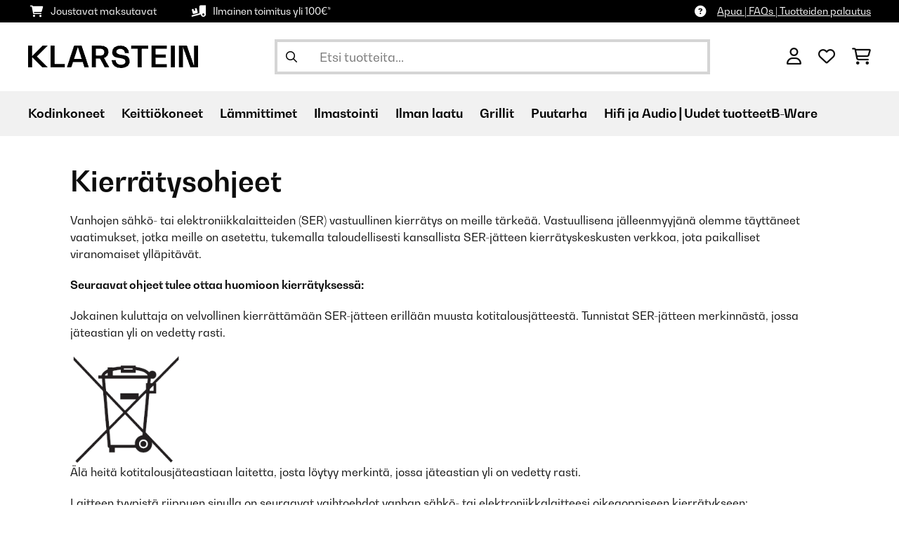

--- FILE ---
content_type: text/html; charset=utf-8
request_url: https://www.google.com/recaptcha/api2/anchor?ar=1&k=6LeauL0UAAAAAEEdzTPw3JfvDyHrkj04_SU8au3M&co=aHR0cHM6Ly93d3cua2xhcnN0ZWluLmZpOjQ0Mw..&hl=fi&v=N67nZn4AqZkNcbeMu4prBgzg&theme=light&size=normal&anchor-ms=20000&execute-ms=30000&cb=piv4zwqoj936
body_size: 49412
content:
<!DOCTYPE HTML><html dir="ltr" lang="fi"><head><meta http-equiv="Content-Type" content="text/html; charset=UTF-8">
<meta http-equiv="X-UA-Compatible" content="IE=edge">
<title>reCAPTCHA</title>
<style type="text/css">
/* cyrillic-ext */
@font-face {
  font-family: 'Roboto';
  font-style: normal;
  font-weight: 400;
  font-stretch: 100%;
  src: url(//fonts.gstatic.com/s/roboto/v48/KFO7CnqEu92Fr1ME7kSn66aGLdTylUAMa3GUBHMdazTgWw.woff2) format('woff2');
  unicode-range: U+0460-052F, U+1C80-1C8A, U+20B4, U+2DE0-2DFF, U+A640-A69F, U+FE2E-FE2F;
}
/* cyrillic */
@font-face {
  font-family: 'Roboto';
  font-style: normal;
  font-weight: 400;
  font-stretch: 100%;
  src: url(//fonts.gstatic.com/s/roboto/v48/KFO7CnqEu92Fr1ME7kSn66aGLdTylUAMa3iUBHMdazTgWw.woff2) format('woff2');
  unicode-range: U+0301, U+0400-045F, U+0490-0491, U+04B0-04B1, U+2116;
}
/* greek-ext */
@font-face {
  font-family: 'Roboto';
  font-style: normal;
  font-weight: 400;
  font-stretch: 100%;
  src: url(//fonts.gstatic.com/s/roboto/v48/KFO7CnqEu92Fr1ME7kSn66aGLdTylUAMa3CUBHMdazTgWw.woff2) format('woff2');
  unicode-range: U+1F00-1FFF;
}
/* greek */
@font-face {
  font-family: 'Roboto';
  font-style: normal;
  font-weight: 400;
  font-stretch: 100%;
  src: url(//fonts.gstatic.com/s/roboto/v48/KFO7CnqEu92Fr1ME7kSn66aGLdTylUAMa3-UBHMdazTgWw.woff2) format('woff2');
  unicode-range: U+0370-0377, U+037A-037F, U+0384-038A, U+038C, U+038E-03A1, U+03A3-03FF;
}
/* math */
@font-face {
  font-family: 'Roboto';
  font-style: normal;
  font-weight: 400;
  font-stretch: 100%;
  src: url(//fonts.gstatic.com/s/roboto/v48/KFO7CnqEu92Fr1ME7kSn66aGLdTylUAMawCUBHMdazTgWw.woff2) format('woff2');
  unicode-range: U+0302-0303, U+0305, U+0307-0308, U+0310, U+0312, U+0315, U+031A, U+0326-0327, U+032C, U+032F-0330, U+0332-0333, U+0338, U+033A, U+0346, U+034D, U+0391-03A1, U+03A3-03A9, U+03B1-03C9, U+03D1, U+03D5-03D6, U+03F0-03F1, U+03F4-03F5, U+2016-2017, U+2034-2038, U+203C, U+2040, U+2043, U+2047, U+2050, U+2057, U+205F, U+2070-2071, U+2074-208E, U+2090-209C, U+20D0-20DC, U+20E1, U+20E5-20EF, U+2100-2112, U+2114-2115, U+2117-2121, U+2123-214F, U+2190, U+2192, U+2194-21AE, U+21B0-21E5, U+21F1-21F2, U+21F4-2211, U+2213-2214, U+2216-22FF, U+2308-230B, U+2310, U+2319, U+231C-2321, U+2336-237A, U+237C, U+2395, U+239B-23B7, U+23D0, U+23DC-23E1, U+2474-2475, U+25AF, U+25B3, U+25B7, U+25BD, U+25C1, U+25CA, U+25CC, U+25FB, U+266D-266F, U+27C0-27FF, U+2900-2AFF, U+2B0E-2B11, U+2B30-2B4C, U+2BFE, U+3030, U+FF5B, U+FF5D, U+1D400-1D7FF, U+1EE00-1EEFF;
}
/* symbols */
@font-face {
  font-family: 'Roboto';
  font-style: normal;
  font-weight: 400;
  font-stretch: 100%;
  src: url(//fonts.gstatic.com/s/roboto/v48/KFO7CnqEu92Fr1ME7kSn66aGLdTylUAMaxKUBHMdazTgWw.woff2) format('woff2');
  unicode-range: U+0001-000C, U+000E-001F, U+007F-009F, U+20DD-20E0, U+20E2-20E4, U+2150-218F, U+2190, U+2192, U+2194-2199, U+21AF, U+21E6-21F0, U+21F3, U+2218-2219, U+2299, U+22C4-22C6, U+2300-243F, U+2440-244A, U+2460-24FF, U+25A0-27BF, U+2800-28FF, U+2921-2922, U+2981, U+29BF, U+29EB, U+2B00-2BFF, U+4DC0-4DFF, U+FFF9-FFFB, U+10140-1018E, U+10190-1019C, U+101A0, U+101D0-101FD, U+102E0-102FB, U+10E60-10E7E, U+1D2C0-1D2D3, U+1D2E0-1D37F, U+1F000-1F0FF, U+1F100-1F1AD, U+1F1E6-1F1FF, U+1F30D-1F30F, U+1F315, U+1F31C, U+1F31E, U+1F320-1F32C, U+1F336, U+1F378, U+1F37D, U+1F382, U+1F393-1F39F, U+1F3A7-1F3A8, U+1F3AC-1F3AF, U+1F3C2, U+1F3C4-1F3C6, U+1F3CA-1F3CE, U+1F3D4-1F3E0, U+1F3ED, U+1F3F1-1F3F3, U+1F3F5-1F3F7, U+1F408, U+1F415, U+1F41F, U+1F426, U+1F43F, U+1F441-1F442, U+1F444, U+1F446-1F449, U+1F44C-1F44E, U+1F453, U+1F46A, U+1F47D, U+1F4A3, U+1F4B0, U+1F4B3, U+1F4B9, U+1F4BB, U+1F4BF, U+1F4C8-1F4CB, U+1F4D6, U+1F4DA, U+1F4DF, U+1F4E3-1F4E6, U+1F4EA-1F4ED, U+1F4F7, U+1F4F9-1F4FB, U+1F4FD-1F4FE, U+1F503, U+1F507-1F50B, U+1F50D, U+1F512-1F513, U+1F53E-1F54A, U+1F54F-1F5FA, U+1F610, U+1F650-1F67F, U+1F687, U+1F68D, U+1F691, U+1F694, U+1F698, U+1F6AD, U+1F6B2, U+1F6B9-1F6BA, U+1F6BC, U+1F6C6-1F6CF, U+1F6D3-1F6D7, U+1F6E0-1F6EA, U+1F6F0-1F6F3, U+1F6F7-1F6FC, U+1F700-1F7FF, U+1F800-1F80B, U+1F810-1F847, U+1F850-1F859, U+1F860-1F887, U+1F890-1F8AD, U+1F8B0-1F8BB, U+1F8C0-1F8C1, U+1F900-1F90B, U+1F93B, U+1F946, U+1F984, U+1F996, U+1F9E9, U+1FA00-1FA6F, U+1FA70-1FA7C, U+1FA80-1FA89, U+1FA8F-1FAC6, U+1FACE-1FADC, U+1FADF-1FAE9, U+1FAF0-1FAF8, U+1FB00-1FBFF;
}
/* vietnamese */
@font-face {
  font-family: 'Roboto';
  font-style: normal;
  font-weight: 400;
  font-stretch: 100%;
  src: url(//fonts.gstatic.com/s/roboto/v48/KFO7CnqEu92Fr1ME7kSn66aGLdTylUAMa3OUBHMdazTgWw.woff2) format('woff2');
  unicode-range: U+0102-0103, U+0110-0111, U+0128-0129, U+0168-0169, U+01A0-01A1, U+01AF-01B0, U+0300-0301, U+0303-0304, U+0308-0309, U+0323, U+0329, U+1EA0-1EF9, U+20AB;
}
/* latin-ext */
@font-face {
  font-family: 'Roboto';
  font-style: normal;
  font-weight: 400;
  font-stretch: 100%;
  src: url(//fonts.gstatic.com/s/roboto/v48/KFO7CnqEu92Fr1ME7kSn66aGLdTylUAMa3KUBHMdazTgWw.woff2) format('woff2');
  unicode-range: U+0100-02BA, U+02BD-02C5, U+02C7-02CC, U+02CE-02D7, U+02DD-02FF, U+0304, U+0308, U+0329, U+1D00-1DBF, U+1E00-1E9F, U+1EF2-1EFF, U+2020, U+20A0-20AB, U+20AD-20C0, U+2113, U+2C60-2C7F, U+A720-A7FF;
}
/* latin */
@font-face {
  font-family: 'Roboto';
  font-style: normal;
  font-weight: 400;
  font-stretch: 100%;
  src: url(//fonts.gstatic.com/s/roboto/v48/KFO7CnqEu92Fr1ME7kSn66aGLdTylUAMa3yUBHMdazQ.woff2) format('woff2');
  unicode-range: U+0000-00FF, U+0131, U+0152-0153, U+02BB-02BC, U+02C6, U+02DA, U+02DC, U+0304, U+0308, U+0329, U+2000-206F, U+20AC, U+2122, U+2191, U+2193, U+2212, U+2215, U+FEFF, U+FFFD;
}
/* cyrillic-ext */
@font-face {
  font-family: 'Roboto';
  font-style: normal;
  font-weight: 500;
  font-stretch: 100%;
  src: url(//fonts.gstatic.com/s/roboto/v48/KFO7CnqEu92Fr1ME7kSn66aGLdTylUAMa3GUBHMdazTgWw.woff2) format('woff2');
  unicode-range: U+0460-052F, U+1C80-1C8A, U+20B4, U+2DE0-2DFF, U+A640-A69F, U+FE2E-FE2F;
}
/* cyrillic */
@font-face {
  font-family: 'Roboto';
  font-style: normal;
  font-weight: 500;
  font-stretch: 100%;
  src: url(//fonts.gstatic.com/s/roboto/v48/KFO7CnqEu92Fr1ME7kSn66aGLdTylUAMa3iUBHMdazTgWw.woff2) format('woff2');
  unicode-range: U+0301, U+0400-045F, U+0490-0491, U+04B0-04B1, U+2116;
}
/* greek-ext */
@font-face {
  font-family: 'Roboto';
  font-style: normal;
  font-weight: 500;
  font-stretch: 100%;
  src: url(//fonts.gstatic.com/s/roboto/v48/KFO7CnqEu92Fr1ME7kSn66aGLdTylUAMa3CUBHMdazTgWw.woff2) format('woff2');
  unicode-range: U+1F00-1FFF;
}
/* greek */
@font-face {
  font-family: 'Roboto';
  font-style: normal;
  font-weight: 500;
  font-stretch: 100%;
  src: url(//fonts.gstatic.com/s/roboto/v48/KFO7CnqEu92Fr1ME7kSn66aGLdTylUAMa3-UBHMdazTgWw.woff2) format('woff2');
  unicode-range: U+0370-0377, U+037A-037F, U+0384-038A, U+038C, U+038E-03A1, U+03A3-03FF;
}
/* math */
@font-face {
  font-family: 'Roboto';
  font-style: normal;
  font-weight: 500;
  font-stretch: 100%;
  src: url(//fonts.gstatic.com/s/roboto/v48/KFO7CnqEu92Fr1ME7kSn66aGLdTylUAMawCUBHMdazTgWw.woff2) format('woff2');
  unicode-range: U+0302-0303, U+0305, U+0307-0308, U+0310, U+0312, U+0315, U+031A, U+0326-0327, U+032C, U+032F-0330, U+0332-0333, U+0338, U+033A, U+0346, U+034D, U+0391-03A1, U+03A3-03A9, U+03B1-03C9, U+03D1, U+03D5-03D6, U+03F0-03F1, U+03F4-03F5, U+2016-2017, U+2034-2038, U+203C, U+2040, U+2043, U+2047, U+2050, U+2057, U+205F, U+2070-2071, U+2074-208E, U+2090-209C, U+20D0-20DC, U+20E1, U+20E5-20EF, U+2100-2112, U+2114-2115, U+2117-2121, U+2123-214F, U+2190, U+2192, U+2194-21AE, U+21B0-21E5, U+21F1-21F2, U+21F4-2211, U+2213-2214, U+2216-22FF, U+2308-230B, U+2310, U+2319, U+231C-2321, U+2336-237A, U+237C, U+2395, U+239B-23B7, U+23D0, U+23DC-23E1, U+2474-2475, U+25AF, U+25B3, U+25B7, U+25BD, U+25C1, U+25CA, U+25CC, U+25FB, U+266D-266F, U+27C0-27FF, U+2900-2AFF, U+2B0E-2B11, U+2B30-2B4C, U+2BFE, U+3030, U+FF5B, U+FF5D, U+1D400-1D7FF, U+1EE00-1EEFF;
}
/* symbols */
@font-face {
  font-family: 'Roboto';
  font-style: normal;
  font-weight: 500;
  font-stretch: 100%;
  src: url(//fonts.gstatic.com/s/roboto/v48/KFO7CnqEu92Fr1ME7kSn66aGLdTylUAMaxKUBHMdazTgWw.woff2) format('woff2');
  unicode-range: U+0001-000C, U+000E-001F, U+007F-009F, U+20DD-20E0, U+20E2-20E4, U+2150-218F, U+2190, U+2192, U+2194-2199, U+21AF, U+21E6-21F0, U+21F3, U+2218-2219, U+2299, U+22C4-22C6, U+2300-243F, U+2440-244A, U+2460-24FF, U+25A0-27BF, U+2800-28FF, U+2921-2922, U+2981, U+29BF, U+29EB, U+2B00-2BFF, U+4DC0-4DFF, U+FFF9-FFFB, U+10140-1018E, U+10190-1019C, U+101A0, U+101D0-101FD, U+102E0-102FB, U+10E60-10E7E, U+1D2C0-1D2D3, U+1D2E0-1D37F, U+1F000-1F0FF, U+1F100-1F1AD, U+1F1E6-1F1FF, U+1F30D-1F30F, U+1F315, U+1F31C, U+1F31E, U+1F320-1F32C, U+1F336, U+1F378, U+1F37D, U+1F382, U+1F393-1F39F, U+1F3A7-1F3A8, U+1F3AC-1F3AF, U+1F3C2, U+1F3C4-1F3C6, U+1F3CA-1F3CE, U+1F3D4-1F3E0, U+1F3ED, U+1F3F1-1F3F3, U+1F3F5-1F3F7, U+1F408, U+1F415, U+1F41F, U+1F426, U+1F43F, U+1F441-1F442, U+1F444, U+1F446-1F449, U+1F44C-1F44E, U+1F453, U+1F46A, U+1F47D, U+1F4A3, U+1F4B0, U+1F4B3, U+1F4B9, U+1F4BB, U+1F4BF, U+1F4C8-1F4CB, U+1F4D6, U+1F4DA, U+1F4DF, U+1F4E3-1F4E6, U+1F4EA-1F4ED, U+1F4F7, U+1F4F9-1F4FB, U+1F4FD-1F4FE, U+1F503, U+1F507-1F50B, U+1F50D, U+1F512-1F513, U+1F53E-1F54A, U+1F54F-1F5FA, U+1F610, U+1F650-1F67F, U+1F687, U+1F68D, U+1F691, U+1F694, U+1F698, U+1F6AD, U+1F6B2, U+1F6B9-1F6BA, U+1F6BC, U+1F6C6-1F6CF, U+1F6D3-1F6D7, U+1F6E0-1F6EA, U+1F6F0-1F6F3, U+1F6F7-1F6FC, U+1F700-1F7FF, U+1F800-1F80B, U+1F810-1F847, U+1F850-1F859, U+1F860-1F887, U+1F890-1F8AD, U+1F8B0-1F8BB, U+1F8C0-1F8C1, U+1F900-1F90B, U+1F93B, U+1F946, U+1F984, U+1F996, U+1F9E9, U+1FA00-1FA6F, U+1FA70-1FA7C, U+1FA80-1FA89, U+1FA8F-1FAC6, U+1FACE-1FADC, U+1FADF-1FAE9, U+1FAF0-1FAF8, U+1FB00-1FBFF;
}
/* vietnamese */
@font-face {
  font-family: 'Roboto';
  font-style: normal;
  font-weight: 500;
  font-stretch: 100%;
  src: url(//fonts.gstatic.com/s/roboto/v48/KFO7CnqEu92Fr1ME7kSn66aGLdTylUAMa3OUBHMdazTgWw.woff2) format('woff2');
  unicode-range: U+0102-0103, U+0110-0111, U+0128-0129, U+0168-0169, U+01A0-01A1, U+01AF-01B0, U+0300-0301, U+0303-0304, U+0308-0309, U+0323, U+0329, U+1EA0-1EF9, U+20AB;
}
/* latin-ext */
@font-face {
  font-family: 'Roboto';
  font-style: normal;
  font-weight: 500;
  font-stretch: 100%;
  src: url(//fonts.gstatic.com/s/roboto/v48/KFO7CnqEu92Fr1ME7kSn66aGLdTylUAMa3KUBHMdazTgWw.woff2) format('woff2');
  unicode-range: U+0100-02BA, U+02BD-02C5, U+02C7-02CC, U+02CE-02D7, U+02DD-02FF, U+0304, U+0308, U+0329, U+1D00-1DBF, U+1E00-1E9F, U+1EF2-1EFF, U+2020, U+20A0-20AB, U+20AD-20C0, U+2113, U+2C60-2C7F, U+A720-A7FF;
}
/* latin */
@font-face {
  font-family: 'Roboto';
  font-style: normal;
  font-weight: 500;
  font-stretch: 100%;
  src: url(//fonts.gstatic.com/s/roboto/v48/KFO7CnqEu92Fr1ME7kSn66aGLdTylUAMa3yUBHMdazQ.woff2) format('woff2');
  unicode-range: U+0000-00FF, U+0131, U+0152-0153, U+02BB-02BC, U+02C6, U+02DA, U+02DC, U+0304, U+0308, U+0329, U+2000-206F, U+20AC, U+2122, U+2191, U+2193, U+2212, U+2215, U+FEFF, U+FFFD;
}
/* cyrillic-ext */
@font-face {
  font-family: 'Roboto';
  font-style: normal;
  font-weight: 900;
  font-stretch: 100%;
  src: url(//fonts.gstatic.com/s/roboto/v48/KFO7CnqEu92Fr1ME7kSn66aGLdTylUAMa3GUBHMdazTgWw.woff2) format('woff2');
  unicode-range: U+0460-052F, U+1C80-1C8A, U+20B4, U+2DE0-2DFF, U+A640-A69F, U+FE2E-FE2F;
}
/* cyrillic */
@font-face {
  font-family: 'Roboto';
  font-style: normal;
  font-weight: 900;
  font-stretch: 100%;
  src: url(//fonts.gstatic.com/s/roboto/v48/KFO7CnqEu92Fr1ME7kSn66aGLdTylUAMa3iUBHMdazTgWw.woff2) format('woff2');
  unicode-range: U+0301, U+0400-045F, U+0490-0491, U+04B0-04B1, U+2116;
}
/* greek-ext */
@font-face {
  font-family: 'Roboto';
  font-style: normal;
  font-weight: 900;
  font-stretch: 100%;
  src: url(//fonts.gstatic.com/s/roboto/v48/KFO7CnqEu92Fr1ME7kSn66aGLdTylUAMa3CUBHMdazTgWw.woff2) format('woff2');
  unicode-range: U+1F00-1FFF;
}
/* greek */
@font-face {
  font-family: 'Roboto';
  font-style: normal;
  font-weight: 900;
  font-stretch: 100%;
  src: url(//fonts.gstatic.com/s/roboto/v48/KFO7CnqEu92Fr1ME7kSn66aGLdTylUAMa3-UBHMdazTgWw.woff2) format('woff2');
  unicode-range: U+0370-0377, U+037A-037F, U+0384-038A, U+038C, U+038E-03A1, U+03A3-03FF;
}
/* math */
@font-face {
  font-family: 'Roboto';
  font-style: normal;
  font-weight: 900;
  font-stretch: 100%;
  src: url(//fonts.gstatic.com/s/roboto/v48/KFO7CnqEu92Fr1ME7kSn66aGLdTylUAMawCUBHMdazTgWw.woff2) format('woff2');
  unicode-range: U+0302-0303, U+0305, U+0307-0308, U+0310, U+0312, U+0315, U+031A, U+0326-0327, U+032C, U+032F-0330, U+0332-0333, U+0338, U+033A, U+0346, U+034D, U+0391-03A1, U+03A3-03A9, U+03B1-03C9, U+03D1, U+03D5-03D6, U+03F0-03F1, U+03F4-03F5, U+2016-2017, U+2034-2038, U+203C, U+2040, U+2043, U+2047, U+2050, U+2057, U+205F, U+2070-2071, U+2074-208E, U+2090-209C, U+20D0-20DC, U+20E1, U+20E5-20EF, U+2100-2112, U+2114-2115, U+2117-2121, U+2123-214F, U+2190, U+2192, U+2194-21AE, U+21B0-21E5, U+21F1-21F2, U+21F4-2211, U+2213-2214, U+2216-22FF, U+2308-230B, U+2310, U+2319, U+231C-2321, U+2336-237A, U+237C, U+2395, U+239B-23B7, U+23D0, U+23DC-23E1, U+2474-2475, U+25AF, U+25B3, U+25B7, U+25BD, U+25C1, U+25CA, U+25CC, U+25FB, U+266D-266F, U+27C0-27FF, U+2900-2AFF, U+2B0E-2B11, U+2B30-2B4C, U+2BFE, U+3030, U+FF5B, U+FF5D, U+1D400-1D7FF, U+1EE00-1EEFF;
}
/* symbols */
@font-face {
  font-family: 'Roboto';
  font-style: normal;
  font-weight: 900;
  font-stretch: 100%;
  src: url(//fonts.gstatic.com/s/roboto/v48/KFO7CnqEu92Fr1ME7kSn66aGLdTylUAMaxKUBHMdazTgWw.woff2) format('woff2');
  unicode-range: U+0001-000C, U+000E-001F, U+007F-009F, U+20DD-20E0, U+20E2-20E4, U+2150-218F, U+2190, U+2192, U+2194-2199, U+21AF, U+21E6-21F0, U+21F3, U+2218-2219, U+2299, U+22C4-22C6, U+2300-243F, U+2440-244A, U+2460-24FF, U+25A0-27BF, U+2800-28FF, U+2921-2922, U+2981, U+29BF, U+29EB, U+2B00-2BFF, U+4DC0-4DFF, U+FFF9-FFFB, U+10140-1018E, U+10190-1019C, U+101A0, U+101D0-101FD, U+102E0-102FB, U+10E60-10E7E, U+1D2C0-1D2D3, U+1D2E0-1D37F, U+1F000-1F0FF, U+1F100-1F1AD, U+1F1E6-1F1FF, U+1F30D-1F30F, U+1F315, U+1F31C, U+1F31E, U+1F320-1F32C, U+1F336, U+1F378, U+1F37D, U+1F382, U+1F393-1F39F, U+1F3A7-1F3A8, U+1F3AC-1F3AF, U+1F3C2, U+1F3C4-1F3C6, U+1F3CA-1F3CE, U+1F3D4-1F3E0, U+1F3ED, U+1F3F1-1F3F3, U+1F3F5-1F3F7, U+1F408, U+1F415, U+1F41F, U+1F426, U+1F43F, U+1F441-1F442, U+1F444, U+1F446-1F449, U+1F44C-1F44E, U+1F453, U+1F46A, U+1F47D, U+1F4A3, U+1F4B0, U+1F4B3, U+1F4B9, U+1F4BB, U+1F4BF, U+1F4C8-1F4CB, U+1F4D6, U+1F4DA, U+1F4DF, U+1F4E3-1F4E6, U+1F4EA-1F4ED, U+1F4F7, U+1F4F9-1F4FB, U+1F4FD-1F4FE, U+1F503, U+1F507-1F50B, U+1F50D, U+1F512-1F513, U+1F53E-1F54A, U+1F54F-1F5FA, U+1F610, U+1F650-1F67F, U+1F687, U+1F68D, U+1F691, U+1F694, U+1F698, U+1F6AD, U+1F6B2, U+1F6B9-1F6BA, U+1F6BC, U+1F6C6-1F6CF, U+1F6D3-1F6D7, U+1F6E0-1F6EA, U+1F6F0-1F6F3, U+1F6F7-1F6FC, U+1F700-1F7FF, U+1F800-1F80B, U+1F810-1F847, U+1F850-1F859, U+1F860-1F887, U+1F890-1F8AD, U+1F8B0-1F8BB, U+1F8C0-1F8C1, U+1F900-1F90B, U+1F93B, U+1F946, U+1F984, U+1F996, U+1F9E9, U+1FA00-1FA6F, U+1FA70-1FA7C, U+1FA80-1FA89, U+1FA8F-1FAC6, U+1FACE-1FADC, U+1FADF-1FAE9, U+1FAF0-1FAF8, U+1FB00-1FBFF;
}
/* vietnamese */
@font-face {
  font-family: 'Roboto';
  font-style: normal;
  font-weight: 900;
  font-stretch: 100%;
  src: url(//fonts.gstatic.com/s/roboto/v48/KFO7CnqEu92Fr1ME7kSn66aGLdTylUAMa3OUBHMdazTgWw.woff2) format('woff2');
  unicode-range: U+0102-0103, U+0110-0111, U+0128-0129, U+0168-0169, U+01A0-01A1, U+01AF-01B0, U+0300-0301, U+0303-0304, U+0308-0309, U+0323, U+0329, U+1EA0-1EF9, U+20AB;
}
/* latin-ext */
@font-face {
  font-family: 'Roboto';
  font-style: normal;
  font-weight: 900;
  font-stretch: 100%;
  src: url(//fonts.gstatic.com/s/roboto/v48/KFO7CnqEu92Fr1ME7kSn66aGLdTylUAMa3KUBHMdazTgWw.woff2) format('woff2');
  unicode-range: U+0100-02BA, U+02BD-02C5, U+02C7-02CC, U+02CE-02D7, U+02DD-02FF, U+0304, U+0308, U+0329, U+1D00-1DBF, U+1E00-1E9F, U+1EF2-1EFF, U+2020, U+20A0-20AB, U+20AD-20C0, U+2113, U+2C60-2C7F, U+A720-A7FF;
}
/* latin */
@font-face {
  font-family: 'Roboto';
  font-style: normal;
  font-weight: 900;
  font-stretch: 100%;
  src: url(//fonts.gstatic.com/s/roboto/v48/KFO7CnqEu92Fr1ME7kSn66aGLdTylUAMa3yUBHMdazQ.woff2) format('woff2');
  unicode-range: U+0000-00FF, U+0131, U+0152-0153, U+02BB-02BC, U+02C6, U+02DA, U+02DC, U+0304, U+0308, U+0329, U+2000-206F, U+20AC, U+2122, U+2191, U+2193, U+2212, U+2215, U+FEFF, U+FFFD;
}

</style>
<link rel="stylesheet" type="text/css" href="https://www.gstatic.com/recaptcha/releases/N67nZn4AqZkNcbeMu4prBgzg/styles__ltr.css">
<script nonce="Grx52owvKNT25jWdsL9dMw" type="text/javascript">window['__recaptcha_api'] = 'https://www.google.com/recaptcha/api2/';</script>
<script type="text/javascript" src="https://www.gstatic.com/recaptcha/releases/N67nZn4AqZkNcbeMu4prBgzg/recaptcha__fi.js" nonce="Grx52owvKNT25jWdsL9dMw">
      
    </script></head>
<body><div id="rc-anchor-alert" class="rc-anchor-alert"></div>
<input type="hidden" id="recaptcha-token" value="[base64]">
<script type="text/javascript" nonce="Grx52owvKNT25jWdsL9dMw">
      recaptcha.anchor.Main.init("[\x22ainput\x22,[\x22bgdata\x22,\x22\x22,\[base64]/[base64]/[base64]/ZyhXLGgpOnEoW04sMjEsbF0sVywwKSxoKSxmYWxzZSxmYWxzZSl9Y2F0Y2goayl7RygzNTgsVyk/[base64]/[base64]/[base64]/[base64]/[base64]/[base64]/[base64]/bmV3IEJbT10oRFswXSk6dz09Mj9uZXcgQltPXShEWzBdLERbMV0pOnc9PTM/bmV3IEJbT10oRFswXSxEWzFdLERbMl0pOnc9PTQ/[base64]/[base64]/[base64]/[base64]/[base64]\\u003d\x22,\[base64]\x22,\x22wrfCj8OdWcO4ZT3CvMOQw4dFw7/[base64]/Cm8KSUMOnUcOYLsKoH8OXwqlOCSHDlcOqPHDDocKbw7c2K8OLw61cwq/[base64]/LSTDl389MMOCwqDCgG1Tbl8ywq7Cvz54w7xkZGzDmzbCqF4gCcKvw4LDpMKdw4wsJ3DDlcO2wqXCuMOKUMO3QMOKasKaw6fDpUbDhxDDh8OmM8KqGlPClANAccOzwp8VA8ObwoEaAcKUw6B7wpJyOMObwrPDmsKpfzsIw5DDo8KsJB3Dsl3Cg8OkJAHDoRhjZ1NZw4/Ci3jDtBLDrhAnckjDhBrCsVpvTBobw4/DgMOxP2XDrWtyMzhHTcOHwofDhVBAw7cCwqsKw7UOw6zCisKjHyjDssK1wr4rwrjDhWZXw5h7MUorZ2DDoE/ClnEFw4ADcMKuJyEBw7/ClMO9wqbDrQQrL8OBw4B1YGYFwoHChsKawofDisOkw7bCjMOHw7PDkMKza0c0wp/ChjNWDCnCv8OiKMOZw5fDr8Osw6tww4LCiMKjwr7DnsKINnjDkh9+w6fCn07CmhLDs8Oaw4c4c8KUWsKHIn3CoQpVw5zCjcOKwqNVw53Dv8KowoPDvhIYAMO1wrzCqMKow4h7dcOOZV/CsMO/[base64]/[base64]/DncOJw4EFw4jDtsK6w6RsSGXDvcKjHzPCisKgwr5edz5sw5FjFsOCw7PCk8O5KlwfwrQBVMOowpVLKx5iw4NhRG3DosKLdCfDoEESY8Obw6XCoMOVw5PDhsOSw4dKw7vDpMKawrJWw7/[base64]/w7/CgnvCk8K5D1bDmcOja0V+fHoQAsKQwrHDknzCv8OzwonDnHnDi8OCGizDhShywrx9w5JHwoXDlMK4w4IPXsKpehDCgB/CihPCljLDrHEVwpjDu8KmNBAQw4VDQMO2wpESUcOcaUYkasOeLcO/RsOQwpLCrGPCpFoeKsO3JzjCmMKAwpTDi2hlwqhFKcO+McOjwq/Dh1pQw7XDumx6w73Cs8KawoDDucO7wq/CpXzDkTR/w7zCkjfCkcKlFG07w5/Dj8KvAHPDqsKcw4cXF13Ds3vCosKfwqPClAsnwpTCmxnCgsOBw7wWwoI7w6LDkTUiJcKiw6rDs2QkCMOja8KHHzzDvMKpYDzCh8Kxw4cVwqFTJB/ChsK8wrQLEMK7w70uZcOPQ8O9M8OxfjZ3w7kgwrV4w7bDomPCqzHCv8OOwpTCrcOjM8KIw7LCszbDmsOZecO3SUgTNywffsKxw5vCmA4pw6DCgEvCgCbChEFfwo/[base64]/DlsK3wpl0wpTCixsiwokvw4rCnVLCpMO8w7vDscO7NMKWWMO1ccOlUsKrw7tUE8OBw6XDsXYhc8OlLMOHTMKROcOrLVzCv8K0wp0dQVzCoSXDjsODw6/CmDlJwoV6woPDiDbCoHtEwpzDjMKRw7jDuEhnw5NvN8K+P8OhwrN3ecOLOmUBw7XCj1/DjMKcwr9nK8OifngxwoQNw6cvXi3Co3E0w6Rkw5NZw6fDvHjCui4dw4/DhQY4Vm/CiXYSwq3Ch0zDhEHDi8KDfUIPw6DCqBnDrDHDo8Khw7TCjMKAw79swpx+LT3Dqj58w7nCv8KmVMKOwq/CmMKkwrgUI8OJIsK8w6xmw4ggETcvQBvDusOVw5DDsSnComHDumjDj2pmfAcedSfCjcKlZ2wmw6/[base64]/CjcKGw7/DoHzDvg3DuktGw6JywpZLwobCoSR/wpHCui4sV8OAw6FCwq3Ch8Klw4Q8wrQqAsKGfkLCmTN9AsKaKiIkwp3Cp8OMYsOXE0ovw7lQbcKTJMK7w61qw6bCisOHUzIHw6o2wrzChwTCssOSTcONGRLDhsO9woVww6Qqw6/DikHDsUt3w5MCKDvDsQQABsKawr/[base64]/DtcKSD8Kew4xdw7Nnw7jDncKzw7JKwo/Cg8O9w7XDi2tzSU/CqcOOwqzDpmRsw4VRwpvDhl9ww67CpwnDhsKXw5Mgw4rDqMO0w6BROsOGXMOewqzDqMOuw7dFeCMRw6hFwrjCmDjCh2M4HGNXL2LCs8OUTcOgwqYiFsOFasOHRjoTJsOYEBxYwpdAw7ZDesKJCsKjwr/CuSDDoAsIAcOlwqrDpAdfY8OiNcKrUVtiwqzDk8OlCRzDnMKXwpBnRz/[base64]/[base64]/Cn8KHw4JWZsKtVzHDqsOAw6bCk8KCw5tEVMO4UMONwpnCgxRtQcKkw6vDq8OSwrszw5HDkHo6VsKZUXc1FMOBw78xHcOBWMOXHHvCu3FDPsK2UQvCgMOUDiDCiMKFw7vDvMKkEsOEwqfDpW/CtsOwwqLDqBPDglbCkMOwGsK7w6I6RzdZwpcOL0UFw6zCs8K5w7bDv8ObwpbDr8K+woFoPcOiw43Ch8Kmw6sRXXDChTw0VVYzwphvw7AYwrPCm27Dl10IHjbDicKbX3vCjHDDtcKRER/DicKfw6XCocO6L0d+KkpzJsOLw5cPCj/Co3xWw5HDu0dPwpcWwprDscOJKsObw5DDqcKFRnLCosONBcKXwqZewpTChsKRFX/CnGgPw4fDiVFdS8KpF0Bsw5TCtsOHw5LDicO3J3TCvx0UKMOlKsKCasOAwpM4BSjDuMORw7vDr8O9wrbClMKJwrQkEsKjwobDvsO0fzjCqMKLZ8Oyw5V1woDCmcKpwqt/bsOUQsKiw6BQwrbCv8KFUnjDoMK2w7fDj2kmwq8jHMOpwphoAGzDqsOERU1lw7PDgkFewo7CpU/CtT/[base64]/CnsKHwrtuwqNRP8KBVsKNwr/Dg8OFPU4NwpY2QsOAA8Oqw6jCnHEbKsKvwqcwEkIBUcO6w4vCgWnDhMOxw6LDt8KRw5HCgsKMFcK3f2sPd0PDmsK1w58obsOkw4TCuD7DhMO6wp/Dk8KEw6zDjcKVw5HCh8Kdw5cIw5xlwprCgsKhRifDu8K2Nm1ww4sLXggXw7LCnFnCiBDClMOMwpJsGUjDqnM1w5zCtkbDksKXRcK7QsKqYiLCr8K8dGzDr1wbf8KpWcO/w5Vlw45SMSxawoJrw7dtfMOpDsKswpJAFMK3w6vDu8KhZycEw6Uvw4PDnTF1w7LDkMKpNHXDg8OFw7AiI8OjMMKYwo7DhcOyMcOLSilYwpU4JsO7f8K6w4zDgRQ+wrZpIytcwpPDrsKaNMO2wp0Iw6rDqsOwwoHCnBZdLcOxY8O/Py/[base64]/DjcKGwqfCtS7CoMOjFTTCkzkZB3lmwqLDiMO5KcKIG8KcEmDDtcKKw7APXsKDdU5dbMKbR8KUZQbCuk7DgcOiwoXDmMO1QMObwoXDusKnw7HDnm4ow5sAw6QyGW8QUltAwpPDp1XCslPDnQTDjQvDj1rCrw7DicODwoEZAXLDgmdZGMKlwoEVwrTDp8Kpwo0/[base64]/Ch8OidgNiSCk+wpJ+wqvChsKhwrcmw5/DjB4Ew6TDosOHwpjCmcKBwo7CicK2F8K6OMKOenA4fcO/O8KjDsK5wqUXwoVVdwwsXMKxw5AIU8Omw5bDvsOLw7NZPS/Cm8OED8O2wrvDv2nDgRQDwpEgw6RSwp8XEsO3WsKSw7ogQEvDpVXConLCvcOGWTd8ayAGw6vDg2hICcKBwrJ0wrsxwpHDtV3Dg8KvKcKiZcKTP8KawqUBwp4KcE5FKh9Cw4Imw4Acw6wKVx/DlcKgR8Okw5Rswr3CmcKjw4jCjWxTw7/CtcK8P8O3wojCosKwA0zClUXDvsKBwr7DqMKNaMOUEQbCjcKIwqjDpy/CgMObGBbCmMK1fFQ7w6oSw5/DiXfCqG/DkMKzw48nBFzDugDDmMKLW8O1S8OFTsKEYgDCg1YowpkbQ8OnAwBZYBFbwqDCjcKADEXDqcOhw4PDuMOVRkURQjHDhMOGSMOAfQ8yBHlswrLCqjtEw6LDncOwJVdrw4XCn8Kew79lw78sw5nCpGVow64YNzRKwrPCpcKJwpPCj0DDmBEcKsK1OsOCwq/Dk8Oqw7MDRmBzQjsWbcOpVsKUPcO4U0DDjsKiYcKibMKwwpPDgVjCugYzJWk/w4vCt8OnHg/[base64]/Cj8K5w4oyd8OoAsOJFcKfwqRfwp7DkE3DtQfCm1XDjzTDoz/CqMO6wqBRw6nCjsOOwpQSwqlvwo8pwpgtw5/DqsKTbxTDnm3ChQLCrMKRccOPXsOBKsKcacOaXMOaCh9xbAHCgsKLPcO1woEvHDcADcK2wqZoZ8OJNcOGNsKVwrHDjcOQwp0rOMOvSg/ChQTDlHfCom7CjkFgwqUsRysicMKAw7/[base64]/DozfCmMKvw6fDrXPCusOcwozCj2nChMOKTcKrbDDCnwXDknvDiMOKd2kawqjCqsOtw5JpCy96w5PCqGLChcKlJh/CtsOdwrPCvsKgwrrCqMKdwpkuwqDCinnCkAzCiX7DicO9aj7DlsO+AsO8EcKjMFN0woHCoEfDolAXw7zCicKlwpNdF8KKGQJJB8KKw7c4wrXCmMO0QcOUIhhGw7zDkH/[base64]/Cgx4cwr3ChMKnezHDiAw1woXDs8KPw7nDlMKqwrECwpVTH1E+KMO5wqjDuxrCjnRBUzbCuMOgVcO0wovDu8Klw4LCncKBw7bCtw9kwrxEUcOoFsKHw6nCrEtGw70BY8OydcOLw5LDhMKJwpBdIcK6wog/JsK+XCJ2w63DtMOIwqHDmgQ5YlgxF8O1wrHCoj90w4U1a8Ouwp1CSsKAw6fDn1kSw5lDwq16wrANwpLCpFrCt8K7GgPCnEHDssKCIGbCocKUIAbDucOcYVkgw6nCmkLDpsOoD8KUbhHCmsK1wrzDlcOAwqnCp1ETbCUBB8KuS191wog+dMOkwq48DHpgwp/ChAEkDwVdw7TDrcOKA8OEw4NIw7hRw7cjwpbDjXVrAQhIYB8tHznCu8OxGHE2eUPDknHDlxXCncOaPF1VOU0sfsODwqXDh1R5KQd2w67ChsO9GsOdw7kWSMOhAgVPMWHDusO/DTXCjgloScKowqbCksKtCcOdAMOOLzDDicO0wprDhh3Dr2dFaMKYwr7DlcOzw5pBw4tbw4fDnXzDkgouJsOIwrzDjsKQPh4iK8KKw5kOwqHDnAXDvMK8XhtPw7ECw6g/[base64]/[base64]/RsOTMCYUw6xZWMKmw4NKw5PCnCJJwrPCjcKIw7vDm8KfCcKiMioaHioqew/Dv8Omf28NAsO/WGzCrsKew57Dj20fw4/Cm8OrWgUAwq0SEcKWf8K9ZgvCncKGwo4XCX/Dq8OiH8Kcwo4Swr/DmivCuz3CkilQw7oBwoDDtcO1wp9QDyrDj8Kdwq/CpTBXwrTCuMONOcOZwoXCuQLDicK7wqPCvcOhw7/[base64]/[base64]/CqHTDlyXDqsKFw7nCjsKbworCsy1rHsOWRSbDgcKpwoV3FXTDpVvDv0HDlsKKwobDtsOVw5N4cGPCsjLCg2BEEcOjwovDtjbCjkrCmk9ORcOJwpovdCYpF8KYw4UPw6rCgMOUw50gwrzDv3plwp7DuE/CpMKjwoYLUH/Cm3DDrHjClAXDrcOnwpBJwovCr31nBcKGRi3DtT9FNT/CtQvDm8Okw7TCuMOJwobDgwnCm1YBX8O5wpfDk8O3esKpw5lHwqTDnsK2woF9wqwSw5lyK8OwwrFNcsOgwqEKw4JNZMKrw6FIw4LDlQpQwoLDvcO3bHTCtWc+OAPCuMOAJ8OQw5nCn8OtwqM1JVrDlMOXw6HCl8KOd8KUDV/[base64]/[base64]/fXHCoMKxw7E9w4NyesO7UhXCqcOGw63Du8OkaGjDp8KKwoNxwrZcJUF2O8OXdwBJwq3CvsOzYBMvWFJwL8KyE8OZMA/CmhwSfcKaGcOhSnUiw7nCu8K9b8OHwpB7dFPDhlZGfBTDhMOJwr3DpnzDhFrDpH/DscKuJh8nDcKHWysywos3woTDosO4B8KQF8KrCAp8wo/DvlwmPcKaw5rCv8KbBsKXw4jDhcO1amoeKcOYBcOEwp/CvnrDh8K8cGrCksOjSyTDncO4STRvwoV7wr8qwrrCuETDksOIw6oqKMKSS8ONKcKCQ8O9YsO2W8KTMcKewpNEwpIUwpIywqp6fsOPTHrCvsKaWR44QC8DA8OOQcK7HsKswrFQa0TCgV/CtHbDosOkw6paQCfDssKhwprDosOKwo3CgMOAw7p+AsKWPx4owqbClcOwZAzCs1FgaMKrInPCqcK6wqBeOsKnwotcw5jCgcOXFCszw4PDocKCO0cSw6XDiQrDuUnDrsOdL8OMPTEgw7LDpiHCsjPDpi5Qw6JSOMOrw6/DmxBZwqBlwoh1dMO0woNyMiXDoAzDjsK5wot6GsKTw5Mdw6BnwqVrw4ZfwrxmwprCjcOKVmPCm1RBw5oOw6HDv3PDm398w51gw71ww6k3w5nCvAoidsKtRsOawr7ClMO2w7RLwp/Dl8OTw5zDllUhwpUWw4HDnH3Co3XDnQXCmHLCl8Kxw7HDpcOcGExXwqh4wrjDh0rDkcKEwpzDggoGFVHDu8OuTFgrP8KvPiwrwoDDvB/CkcKIGmjChMObKsOVw4nCtcOgw4zDoMK5wrbCiHp7wqQnEcK3w40Dwr9KwoPCuzfDo8OfcDjCr8OPc1LDjsOEanpfAMOJFMKmwo/[base64]/CqBfCtUbCjzJYw4fDjSnCtcKuEyUZTMORwoPDqCJzZhnDk8OFT8KCw6XDiXfDjcOFM8KHCXJ1EcKHdsO/eHdoQ8ORc8Ktwp7Cn8OfwozDowhjwrpZw7rDvMOiHcKMEcKmL8OdFcOKT8Kqw7/Dn3LClnHDhEl8Y8Kuw5HChMKhw77DpMKmZcO6wp7DuBELAxzCowrCgTZyBcKGw7jDtjHDqXoCCcOqwqE/[base64]/[base64]/Cnz/Csm1UwoAbZWjDhsKMw6HDhMKkLmV5esKtMFIIwqdqQ8K/WMOxfsKJw7ZVw47DksOHw79Hw6BpasKCw4jCnFnDtRI3w7/ChsK7HsKZwowzFGnCn0LDr8K7BcOYHsKVCQHChXoxMsKJw4PCusKww4x2w7PCu8KbN8OlOH9NPcK8UQBwQWLCtcKew51uwpzDkB3Cs8KgfMKzw5MyHsKxw4TCqMKmXm3DuE/CssKgQ8Oqw4nChCvCiQAoHsOkB8KVwrHDqx/DhsK7wrjCpsKXwqdRBHzCtsOgBUkKX8Khwr89w5ghwonCm1dZwpwGw5fCrywVFHE4I1LChMOKUcK5fCohw5RET8KawqIKT8KewrgYw4jDoyAeXcKuT3wyHsO5bGbCpXPCnsO9RjbDkBYGwo9MXXY+w6HDsiPCildKTEYAw7/DtTVBwq1Fwo9gw755LcK+w7jCtXTDr8KNw4zDr8Orw4ZFIcOewrxyw7AxwqM6fcOUfMO9w5LDmsO3w5fDu2bDpMOQw4bDpsKgw48DZWQ5wqjChA7DpcKYYD5aT8O1QScQw6PDmsOQw7/Djzt4wqU4wphAwqPDv8KqOG51woHDpsOyXMKBw4ZBPQ3ClcOhEg8kw6x/HcKQwofDmTfCpk/CnMOhOW7Cs8OdwrbDtcKnNVrCkMOUw70JaFvCp8KxwqpTwrzCrBNiQlfDjCLCmsOJfVnCq8K+EwJJEsOwcMK3esOKw5YOwqnCl2sqIsKIQMKvDcKkQsO+WxfDt1LCoFbChMOResOUIMKuw7licMOSZsO4wqwtwqAHGnI7ecOCaT/[base64]/CmlYKw4fCj197w4jDjhTDj1MdMjjDicOSw4vDqcKxwrN/w7fDjwjCicOkw4PDqWHCnivCq8OrSzN2FsOIwoMBwp/[base64]/HsO7IcKBbSnDgcKFwpPDomUOdwIWw4A3dMKVw7/[base64]/[base64]/CscO1FMKlBXfDrMO4w6/DpklZwpnCnMObwpbCi8O7csKFHH1RP8Kkw6BmJzbCllrCigPDlsOnCgMBwpdXXxhmRcK/wrLCvsO0Y3jCnzYlXSMHZ1zDmkgRFzjDsU/DsTZlWG/[base64]/EsK1w5wrw6XCqsOdw7xHDMOnMMOKw5HCmDNEDB/DvwDCoVDDn8KfS8OALy48w6h3J3XDscKOLcOaw4dwwroqw5kDwqXDrcKlwrvDkkUPFV/DjcOOw67DicO1wrnDoHN6wq5SwoLCrHzCnMKCTMKzwpHCnMKYdMOLDkk3OMOmw4/DiwPDl8OaScKiw5Z1wqsXwqTDu8Krw4LCg0jCpsKsHMKOwpnDhsKURsKZw64Ew5g2w5UxNMK2wr43wrkCQwvCiB/DisKDY8ODw4HCsxPCrDZ3S1jDmcO+w7jDgcOYw5rCpcOwwqDCsTPCqGBiwpcKw4nCrsKQwqnDtsKOwpLDkCbDlsO4A0NPbi1gw4jDuArDj8KtLcOOBcO/[base64]/[base64]/DuERQK23CvMOVYMKSw43DjCXCj8OwwpnClMOAXk9xcMKUw4sowoDDhsKvwq/CuC7CjsKqwrERTcOuwq10PMKTwpdSAcKpG8OHw7Z/[base64]/YXXCiV/DvMOGwp4+w4XChlfDs8KCDMKmJhErPsONRcKHGBPDk1zDhnhLPMKAw5LCksKgwqTDhwPDlMKiw5LCoGjChgRBw5Q2w6QbwoFBw6/Dr8KMwpbDj8KNwr0HRyEMcGHDuMOCwpIMbMKnZUktw4Ydw5fDvcKVwo4ww4l0worCksK7w7rCvMOSw60HL03DgGbCvhoqw7wcw7luw6bDpUMqwp8qZcKGb8OwwozCsiZTe8OgFMK7woEkw6J4w6M2w4zCul0MwotUM35nN8OraMO+wqDDtDoyBcOFfEtaIGhxLAd/w4rDtcKxw7t+w7dFVhU5QMOvw4d2w7EOwqzCqR5/w5zDtX4RwqzCux4LKTcneFl8Qipow75uZMKbTMOyOxzDhwLClMKow5xLRyvDsBluwrnDusOQwrrDn8KiwoLDrsOxw61dwq/CvyXDgMKzcMOUw5xdwo1wwrgNGMOpY3fDlyplw5zCqcOuYV3ChTgYw6IMFsO/w5jDtk3CqMOfXi/DjMKBcF7DqsOuOjrCpzzDlm4+McKHw6M4w7bDty/CrMKFwqXDusKAS8OcwrR1wqTDg8OJwpt7w7vCqMKxcMOmw6M4YsOPXih7w7vCvMKDwq82HGbDv0/[base64]/CoMOfLcKdR8OZwoXCvMKXJcOiw7TCjMKJwpPDmxDDi8OBJXR8aGDCplN5wohYwpw9w6HCslEAMsKpV8KtEcO/wqUAQsKvwpjCvcKrLzrDmsKowq42LsKCPG5uwo0iK8OBSVI/XEQNw4MNRGhMZcKUUsOresOsw5PDkMO5w6E5w582c8OkwptkRgs9wpjDjisXG8OyYVEPwrnDm8OWw6Jjw7bCpcKsecKmw6nDpxXCkMOeK8OVw67DgUPCqlHCoMOLwqk/[base64]/CpTssUTAEw6TCtcKlbsKMw794LcKwwp51fizCixXCuExXw6t0wqTCkkLCjcKdw5zChQfCphfDrAUHfsKwdMKewqJ5fCzDu8K+AcK+wrbCuioDw7XDosK2eQ1awpQyV8Kyw5dlw57DpRTCo3fDgi3DjAQ9w4dLCj/CkkfDvsKew4JMdxLDg8KTaRohw6XDmsKRwoDDnRVLMcKbwqtLw5oSPMOIGcOaRsKvwr4MN8OBXMKnTMO4wpvDlMKwWhkqUjp/Dl15woFKwpvDtsKJXcO8ZQrDqsKXTAIYZsOEQMOww4XCqcK8ShF+w73CmgHDhHHCjMOowp/[base64]/CgXUMe2fDvsOawqbDnMO1GlLDr8K4wo7DthR2f0fCiMK7M8K4K0TDj8O0IMOcLVDDhcONJcKjOAzDicKLa8OTw5oCw5h0wp/DtMOGN8K7w5smw7tYUhbCrsO9QMKCwqDCuMO6wpB+w4HCrcOtf0g5wqPDgMOcwqNPw4zDpsKPw6QdwrbCm1HDkF49GDdcw5MYwp7Dn1/CgTrCoj5PdmoDU8ObWsOVwqbChBfDi1LCncK2WU9/[base64]/CkcKqBsKRwr9AK2UOBSJowpZESyzDksK8JMOrVMKza8KqwpHDmsOFeGV+FBvDvsOPTnbCn1rDgBJEw5lECMOKwoFyw6zCjnlpw5TDpsKGwpl6PsKlwofCnA7CpsKjw799CSQSwo7DkcOlwrzCkTcnSH4bN3bDtsK9wq/CpcOcwrl/[base64]/[base64]/ClcOUGcOHwrIDdTJzDDfDmCc9ekHClzcsw4FoYFp/LcKBw5vDgsKjwrDDoUbCtGDCpF1UWcOtXsKPwoYJEW/CnFsFw6JwwqrCgBJCwoPClATDv3JYRxjCqwHDiTx0w7IvfsKUCcKQfhjDpsOWwrfCpcKuwp/CkcO6N8K9R8OjwqNjw47DjsKEwo5Aw6PDisKXVXPDr0ZswrzDiVHDrF3CtMOuw6AAwozCnzfCpAlIdsOLw7/[base64]/d2FUY39ow4rCr8OENsKNUiIKIcOfwrvCjMKMw4/CoMOGw4gBLzvCixEmw4MUacO/woTDp2LDv8KiwqMkw4jCicKmWhjCo8Klw4HCt3gCLGvDl8Onwpp+W1NeU8O6w7TCvMO1RlcDwrnCn8Odw4bCh8O2wp8XXsOlYMO3w54cw6nDkGNsUDtvH8K7R3/[base64]/w7F8wophZ8KON23DvFvCkMKFZDZNw6YwFQzCnxg6wqTCg8Occ8KXfMOoGMKow6fCu8Otwrd6w7VwbQLDswhaCGBAw59vUcOkwqcuwqzCijFHO8OPGRhEZsOzwqfDhABmwrZlLnvDrwfDnS7Ci3PCuMK7JsKgwogFSj1Ow7gkwqtJw4VpdW/CjsO0bC/DvQdoC8Ktw6fCl315UHXCnQzChMKCw6wPwoQHExV9YcK+wohIw78yw5BwayYRZcODwoBlw4LDssOBKcOwXVFiRMOvNgNHLzjDocO4ZMOTG8Obc8K8w47CrcOXw7Q8w7YMw7zCqFYcamYkw4XCj8K5wosTwqAxCicgw6/[base64]/CgW/[base64]/Bh7DoGwoOVIywonDmcOtLDJBV8K4R8KTw50lwrfDscOWw6FXZCsKEQ5xDsOSNcKyQsKYBTTDuWHDonHCmkxWKRMvwohwAF/Dkmg6FcKhwqwgecKqw4RowrQ0w6jCk8KfwpbDhTTCmF3CgWlzw7wuw6bDusKxw7/DoWU9w7zDo23ClsKFw69iw7PCtVDDqA9LdHchOwvCm8Ktwp97wpzDsgjDlsOTwpsGw6XDrsK2IMKxJMO5BmfCl2x8wrTCtcO1wrLCmMKqOsOoeyoBwpAmEHXDtMOrw7VIw5PDmTPDljPClMKTVsOQw4QNw7hLWFLCimHDiwVvUB/ClF3CpcKEBR7DpUNxw4jCrMKQw6LClGM6w5BPCBXCijBYw4/CksO4LsO4bwUSAkvClBbCssOrwofDn8Oyw5fDlMOSwok+w4nCmcO4GDQ6wopCwpnCki/DuMOAw5MhG8OvwrFrDcOvw4YPw7cUI17Cv8KtAMO3ZMOewrnDtsOfwoZwZlx6w6zDpUF2TXzDmcO2OgkzwpvDgsK/wqRBSMOobkJHAcKXD8O9wrrDksKqOcKMwp3Dh8KRbcKoGsOHXQtvw40WbxApQsKdLXIsQ13CkcOkw4lRLjdGPcKhwpvCpCkccQV2FsKnw7zCiMOpwrPChcKfCMOhw6/[base64]/[base64]/Cuj/[base64]/[base64]/DhkNRGMK8w6kbH03Dp8OcBMO6wpDCrcO7wqvDtMOrwpgHw4N5wrXCtTkGM1hqDMKawo5Sw7tZwq9pwoTCqMOaFsKqesOATHpMXjY8wpZHJ8KDN8OedMO3w6otw5EMw5/CrlZ7AcOww7bDqMO9woQjwpfCplPDhMO/RsKkJHoWdHLClMOHw4HDr8KmwojCsSTDu3EWwps2ZcK+wojCvjvCrsOKRcKEXRnDoMOfck5Jwr/DssKMcE3CgExkwqzDjmcpLHFYQ2pjw75NRChhw7vCrVIRd0jDqW/[base64]/CnmjDjcOgwo/CnsK4NVo7NsK7Y0kgwpHDrsOzRTMZw48XwqnCk8KCa0MXGsOIwr4xHcK9ODsJw4rDisOjwrBLUsKnScOBwr87w50tYMOww6csw4HClMOeFlfDtMKJwpp+w4pPw4nCrsKyCFZYWcO9U8KnV1fDnRjDi8KcwpQfw4tLwo/CnkYCZnvCtcKIwoHCpcKOw63DtnkXNF4Rw6t3w6HCpl9bCH7Co1fDusOSw6PDjCzDg8OKDT3Dj8KQSU/ClMOgw6s2I8OKw7PCoUrCu8OZEcKVPsO9wofDikXCvcKfTsO1w5DDqQcVw6BXdMO9wp3DnBk5wpAhw7vCmEzDkDMBw5vCiXXCgyENCMKlGxPCpFB+OsKFClQ5B8KZHcKQUCnCrgvDk8O/Fmlww4xww6c0CMK6w6nCisKDZX/ClsONw6UBw7B2wpt5RknCisO0wro/wp/DgT7Dox/CnsO2McKEXjl+cQJLw7bDkwsow5/DkMKzwp3CrRx2KFfCkcOSKcKtwrptdWUZTcKUKMOrJSl9eC/Dp8K9SVlmwoZKwpN5K8OSw7LCqcOqMcKvwpkHbsKUw7/CkEbDv015P2F+EcOew40Kw7Qmb3I6w53DrRTCtcO0EsKaBxDCncKkw50qw5ISXsOsNXPDr0zCjcKfwoRaGsO6Y2k8woLCjMOsw6FSw4PCtMKNf8OWOER5wptrPlNdw4pwwrjCix7DnzDCrsKhwqnDp8K5LDLDnsOCc2FNwrjCqx0Qwr8vSHAdw4jDn8KUw4/Dm8OjIcKVw6vCqcKkRcOfbsKzQ8OZwqt/bsObbsOIFMO3HWXDrGXCj3fCncO2FjHCncKVP3nDpMO9MsKtR8KJG8O6wq/DjTXDqMOOwqgVFMO/LsOcGBgoU8OOw6TCm8KSw5YIwoXDhBnCmcOIPzLDhsKpeF1Sw5bDicKewqw7wpnCnG3Cp8Ofw7hKwr3CiMKsdcK7w4w5dGYyDUvDrMKAN8KowrrCk1jDgsKiwqHCkMKlwpTDrigAJHrDjzjCuFVbHBJGw7EIEsKRP294w6XCti/Djl3CvMK5JsOhw6RicsOewojCjjzDry9Ew5jCjMKjZFk9wonCoGNNYMK2JmnDg8O1F8OLwosbwqtSwoM/[base64]/DuAbCpCjCisKzc8OFwrAQwqnDvitVIDMyw4ljwokxc8K2UGzDqDxEQGPCosOsw5s9RsKaNMOkwpYrccKnw4BGEyEWwoDDrMObCmzDlsOGwqbCmsK4Vxhsw6hgMB5zGCTDiixsU1JbwrbDmWk8cUBRbcOewr/[base64]/CsXTDucKlw5kmB15VwrMBw6Ihwq8CCycwwqrDjsKjEMOVw4TCk1UMwpkZTSlmw6bDjcKaw45iw6zDgjkjw5PDlh5QZcOICMO2w5LCiytkwpPDtik3PkDCuB0Uw5oXw4rDpg4nwpQ4KCnCs8K/woTCplbDtsOYw7AoV8K6KsKZSAp1wqbDvHDCoMOqfmNDZAFoOWbCglstX2l8w6RmDkEKd8K6wqJywp/CnsOLwoDDosOxXgBuwrfDgcO9C2pgw7HDjQJKR8KSWCdiQW7Dn8Ouw5nCscKFQMOTJWwIwrhkDwHChsOzB37CsMOZQ8K1S23DjcKlDxFcI8OZZzXCpcOOPsK5wp7CqhoKwprClEwID8OHHsK4WloQwrXCkRJzw7dCPE8tLlQnOsKrPX0Uw7cdw7fCgBEKSw/ClRLCgcK1XV43wpNowoxwbMKwDVQhw4fDv8K8wrpsw4rDlXzDhcORCDwAeDo7w4U7XcKZw6XDogshw7bCmAgMZB/Dj8Okwq7CiMOtwoYcwoHDoSpNwqDCnsOfUsKDwpgKw5rDqmnDosKZBhkyPcOPwrtLUVdHw6Y6F3RDKMKxD8OGw4/DvcOMKlYfBjdzCsKmw4ZMwoxIM3HCs18ww6/Dm0Umw4Ihw5fCtkI6eVvCoMOww4lBPcOQwqLDknrDqMODwq3DvsOTV8Ojw6PCgkM3w7hiVMKvw4LDq8OIB3Mgw4PDhXPDhsOURhjDlsOvw7TDusOiwpDDqyDDqcKiwpjCuT0INVoscGQxF8KjIRY/agVPLQ7CvTXDj0R6w4/Djg85YcO2w7U3woXChBzDqB7Dv8Kwwp9fCVMGQMOWEEXCiMOxGl7CgMO9w74TwoB1FsKrw4x+WMKsYwpSH8ORwofDrGxgw73CoE/Cv2/CkC7DoMOFwocnw5LDogrCvSxqw5t/wpnCv8Ojw7QWSm/Ci8KCLgQtS3N2wqF3AnXCtcK/AsKfAnhBwoJ5wqZdEcKQR8O7w6/DjcKew4fDqDwEc8K1Hl7CvENSDCFcw5V8GmNVY8OWEDpcS2ITdTh3FTc1GsKoBzUDw7DDq1jDm8Okw7kCw4HDshHDgFRzKcKyw4XDhERAMMOjAE/[base64]/eMOew4LCoCwYw7/Dnno0w5Fmw73DsjVgMMKCCMK6GsOTaMO7w7YZTcO+JCHDvcOEMcKzw5spTEbDmsKew7/[base64]/[base64]/cUPCuUTDvlHCkCfCskRBwq4Kw6zDpj/ChjtPwo02w4TCuzvDh8O+WHHCoVHCtcO7wpbDvMOUM27DlcKBw4EswpzDg8KFwofDqDRmHB87w7Vpw48oNQ3CqgQjw5TCtMOXM2QGUsKnwprDs2Iow6IhRcKvwpBPX17Dq0jDisOgGsKVBnATB8KBwrsqwoHCkAVrDXVBASB6wo7DjH0Dw7YjwqpUOn/DkMObwrPCqQRGY8K+CsKnwoY3JSFhwrEVAsK3esKqRF5kFwzDncK6wo/[base64]/CoQdmwq1Hw6XDr1/Cp0/CvE/DqsKawqF9O8KBPMKMwr0tw5jCsEzDs8Kaw5zDpsOaUsKaRcOkZzA0w6PCuzrCggnDvF1ww6MDw6XCkMKSw6pSCcKOfMOmwrrDu8KsYsO0w6XDmFjCqn3CjB/Cg0JRwoBdVcOSw7BkRFgrwrjCtGFvRTbCmy7CqMOkMXxvw4/CjhjDnm4dw41Ywq/CucObwr4iXcK8OMK7YMOnwrs1wqbDhEVMK8KGH8Omw7vCmMKuw5/DrsKhLcK1w7LCpMKQwpHCtMKuwrsGwpFiEz0UEMO2w5XDncOOQWsBOQErw6QwRyDDqsOfYcO/w4zCuMO4w4LDisOuAsKUMDPDvMOLNsOrXS/DgMOLwpspwrXDr8KKw43DpxHDlmnDr8K/GivCjXTClElRwqnDocOYwrkew63ClsOJEMOiw7/Cu8Ocw6x8aMK1wp7DohLDoxvDqh3CgUDDtcOvVMOEwoLDhsKbw77DpcOXw7jCtkvChcOPfsOQfD7DjsOtDcKjw5YCPEFNKsKgXcKkazEJbUvDmcKZwpfCq8Kuwocpw7EdOjPDukTDklTDr8OCwojDm2Ahw7N2TmE+w6fDih/DlCEkJ3zDqxd0w5HDkEHCnMK3wq7DsBvCqMO1w6tKw5c3w7JvwqHDl8KNw7TCjT11MFx1ajcRwpTChMOZwq/[base64]/DnmlcwpzDt8O+OiLCj0bCucKGQcOeQmbChsOpNTMmbD8AfkxPwpHDqi7CgjNRw5bCsC7CjWQsG8K6wojDg13Do30Dw6nCncOVPQjCicOVfcOYOlYBdXHDijhawoUswo7Dmx/DkwwwwpnDkMK0ecOEHcOww63DpsKfwr5tI8OjN8O0JDbCqlvDnUszVz7ClMOmw54+eWkhw6/DlH1rTjrCu0Q6DsK0X1Fsw5PCkXPCgng8wqZYwrJTARHCksKTIXULVB4Hw5fCuhV1wp7Ci8KLUzvCscOTw6rDqVHDhk/Cj8KTw77CucKpw51SQsO4wonDm3rCtgTDtFnDsX89wos3wrHDvw/Ds0EjG8OaPMKrwoNPwqMwVQTDqw5kwrcPCcK0OVVew5Ymwq5Nwpxhw6nDosO/w4XDrcK+wr8sw4pQw4HDhcKwHh7Cl8OaO8OHwp5OR8KoTQM6w5xYw4HChcKJDBZAwoAEw5vClm0Vw7lKPHZCZsKrCxTChMOBwpzDpG7CoiYjfEM3PcKEbMO5wrnDuQxua1HCkMOACMOJcB53Fyd0w7LCj2APEDAsw4fDqcKGw7t+wqPDs1Q4Qhshw4LDvCc6wq/DqsKKw7wWw6kyDEHCs8OEV8OCw6A+BMKAw5haRWvDucObXcOmRcKpVw3ChSnCqljDtnnCnMKbAsKmdsOFU0fDpzXDtzrDjMODwpXCjMOHw70cT8Oew7BdaQ7Dr0/Dh37CgkzCtjIPbh/DocO6w4/Dv8Kxwr3CnEVadHfCqkFODMK4w5rCjcOww57CulrCjA4FWBcREys4AUfDhmbCr8KrwqTDmMKeAsOcwpPDmcO7YD7DtSjDpynDiMORJcObwoLCvsK8w7PDucK0AzxGwpJWwpvDlER0wqbCncO/w7shw4dowpHCoMKPV3jDv07DlcOvwpgOw4UJesKdw7nCjlDDv8O0w6TDhMK+VjvDqsOKw5LDpwXCkcOJcUTCgGoBw6fCqMOjwpA6OsOZw4LCiUBnw419w5XDjcKR\x22],null,[\x22conf\x22,null,\x226LeauL0UAAAAAEEdzTPw3JfvDyHrkj04_SU8au3M\x22,0,null,null,null,0,[21,125,63,73,95,87,41,43,42,83,102,105,109,121],[7059694,331],0,null,null,null,null,0,null,0,1,700,1,null,0,\[base64]/76lBhnEnQkZnOKMAhmv8xEZ\x22,0,0,null,null,1,null,0,1,null,null,null,0],\x22https://www.klarstein.fi:443\x22,null,[1,1,1],null,null,null,0,3600,[\x22https://www.google.com/intl/fi/policies/privacy/\x22,\x22https://www.google.com/intl/fi/policies/terms/\x22],\x22YN2RnHiJbGbA248ZpRZh0+FkRC5I1hP5BT4mTinOARk\\u003d\x22,0,0,null,1,1769741984922,0,0,[142],null,[36,117,240,47,4],\x22RC-MmDKCa3j8DoQFw\x22,null,null,null,null,null,\x220dAFcWeA6Jxsl0vWYQ0eblHgBiKQYzUsr5R1PmEuSI2zkVmiVTTjmjk05LQJFm8r0zOxtxXbFZbHFdNw_bHCKc9hnW6FiEf0GAyg\x22,1769824784952]");
    </script></body></html>

--- FILE ---
content_type: text/css
request_url: https://mcdn.elektronik-star.de/klarstein/landingpage/ks-loves-bier/subnavi-v9.css
body_size: 331
content:
/* Microsite Navi Styles */
.navbar-microsite {
    overflow: hidden;
    background-color: #333;
    font-family: Arial, Helvetica, sans-serif;
}

.navbar-microsite a {
    float: left;
    font-size: 14px;
    color: #fff;
    text-align: center;
    padding: 14px 16px;
    text-decoration: none;
}

.dropdown-microsite {
    float: left;
    overflow: hidden;
}

.dropdown-microsite .dropbtn-microsite {
    font-size: 16px;
    border: none;
    outline: none;
    color: white;
    padding: 14px 16px;
    background-color: inherit;
    font-family: inherit;
    margin: 0;
}

.navbar-microsite-active, .dropbtn-microsite, .navbar-microsite a:hover {
    color: #fdb813!important;
    -webkit-box-shadow: inset 0px -7px 0px -2px #fdb813;
    -moz-box-shadow:inset 0px -7px 0px -2px #fdb813;
    box-shadow:inset 0px -7px 0px -2px #fdb813;
}

.dropdown-content-microsite {
    display: none;
    position: absolute;
    background-color: #f9f9f9;
    min-width: 160px;
    box-shadow: 0px 8px 16px 0px rgba(0,0,0,0.2);
    z-index: 1;
}

.dropdown-content-microsite a {
    float: none;
    color: black;
    padding: 12px 16px;
    text-decoration: none;
    display: block;
    text-align: left;
}

.dropdown-content-microsite .navbar-microsite-active {
    background-color: #fcb713!important;
    color: #333!important;
    font-weight: bold!important;
}

/*
.dropdown-content-microsite a:hover {
    background-color: #00AB6B;
    color: #fff;
}

.dropdown-microsite:hover .dropdown-content-microsite {
    display: block;
}
*/

.navbar-microsite-wrapper { width: 59%; margin-left: auto; margin-right: auto;}




@media only screen and (max-width: 474px) {

    .navbar-microsite-wrapper { width: 100%; margin-left: auto; margin-right: auto;}

}

.show {display: block!important;}

/* //Microsite Navi Styles */